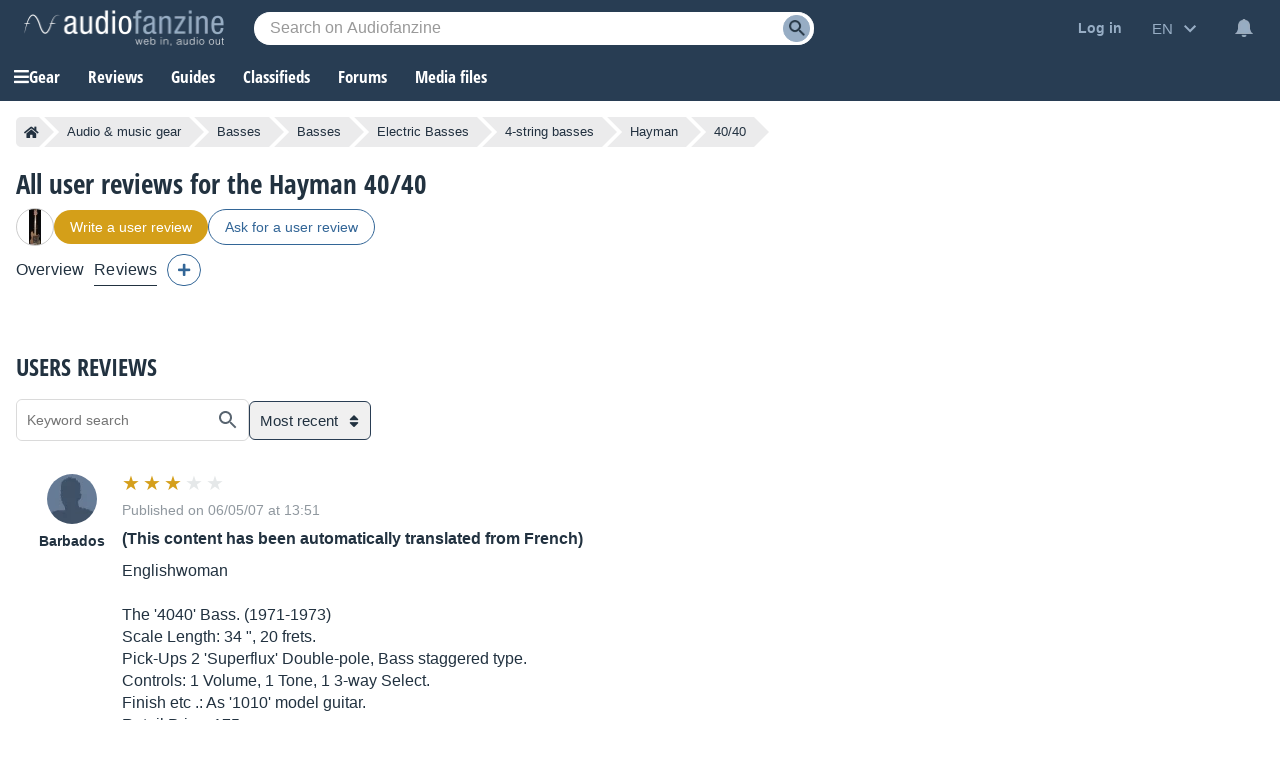

--- FILE ---
content_type: text/html; charset=utf-8
request_url: https://www.google.com/recaptcha/api2/aframe
body_size: 266
content:
<!DOCTYPE HTML><html><head><meta http-equiv="content-type" content="text/html; charset=UTF-8"></head><body><script nonce="xbiD1R4sK257dj-dcmH1Jw">/** Anti-fraud and anti-abuse applications only. See google.com/recaptcha */ try{var clients={'sodar':'https://pagead2.googlesyndication.com/pagead/sodar?'};window.addEventListener("message",function(a){try{if(a.source===window.parent){var b=JSON.parse(a.data);var c=clients[b['id']];if(c){var d=document.createElement('img');d.src=c+b['params']+'&rc='+(localStorage.getItem("rc::a")?sessionStorage.getItem("rc::b"):"");window.document.body.appendChild(d);sessionStorage.setItem("rc::e",parseInt(sessionStorage.getItem("rc::e")||0)+1);localStorage.setItem("rc::h",'1768785933924');}}}catch(b){}});window.parent.postMessage("_grecaptcha_ready", "*");}catch(b){}</script></body></html>

--- FILE ---
content_type: application/javascript; charset=utf-8
request_url: https://fundingchoicesmessages.google.com/f/AGSKWxXL6VZ-BiZ10Y2KD-_clZTqLvsTdgr-L6s65O4Cl51MwL42umVGEWCDdJvHvBRVCL4yRlFZQ0JKP-6fXHggrVCrQQdOiuWCPO0SkG8mV8CEnkBWXckA4h8Vl8q9-0y0XXy6_ICNK7uoNZ7zYp_UruwlOT4CCtFKzPUYib8Yy_75A4nAC9kkVmhzWBSo/_/adstop_/popundercode./pfpadv./adv/?rad_/728_200.
body_size: -1289
content:
window['08854ba3-3507-4e51-b277-c7d73d3eafb9'] = true;